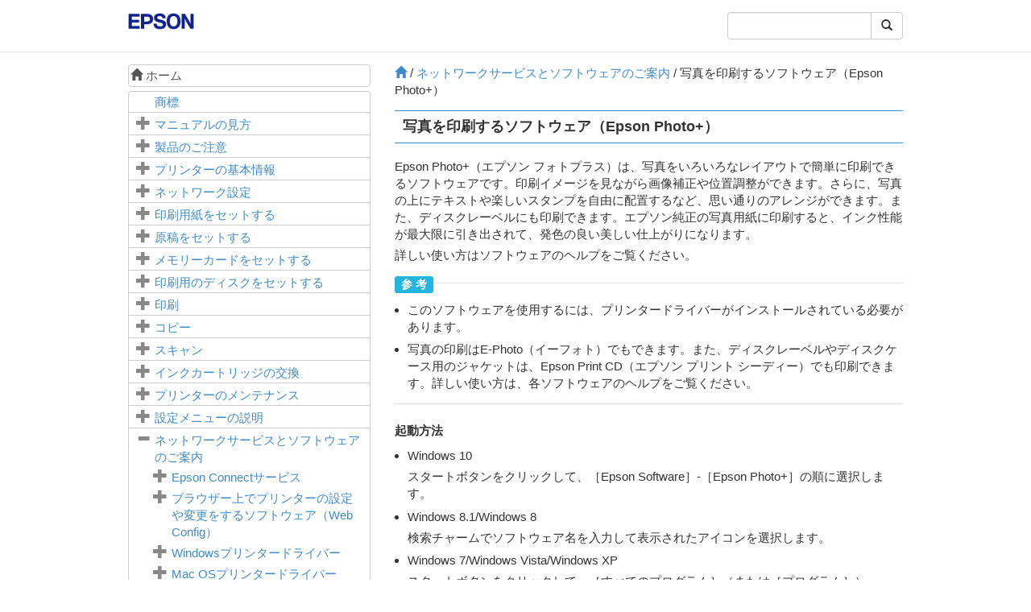

--- FILE ---
content_type: text/html
request_url: https://download4.epson.biz/sec_pubs/ep-710a_series/useg/ja/GUID-DD486CD3-0708-48C7-98CB-F811F5D590C4.htm
body_size: 18415
content:
<!DOCTYPE html><html>
   <head>
      <meta http-equiv="Content-Type" content="text/html; charset=UTF-8">
      <meta charset="utf-8">
      <meta http-equiv="X-UA-Compatible" content="IE=edge">
      <meta name="viewport" content="width=device-width, initial-scale=1">
      <meta name="description" content="">
      <meta name="author" content="">
      <meta name="version" content="NPD5766-02 JA">
      <title>写真を印刷するソフトウェア（Epson Photo+）</title>
      <link rel="shortcut icon" href="files/favicon.ico">
      <link href="files/bootstrap.css" rel="stylesheet">
      <link href="files/docs.css" rel="stylesheet">
      <link href="files/custom.css" rel="stylesheet">
      <!-- Bootstrap -->
      <!-- HTML5 Shim and Respond.js IE8 support of HTML5 elements and media queries -->
      <!-- WARNING: Respond.js doesn't work if you view the page via file:// -->
      <!--[if lt IE 9]>
                <script src="files/html5shiv.js"></script> 
                <script src="files/respond.min.js"></script> <![endif]--><script src="files/tori.js"></script></head>
   <body>
      <nav class="navbar navbar-default navbar-fixed-top" role="navigation">
         <div class="container">
            <div class="navbar-header">
               <div class="row hidden-xs nav-header-row">
                  <div class="col-sm-3 col-md-3 col-lg-3">
                     <div class="navbar-left corporate_brand"><a href="http://epson.sn"><img class="img-responsive inline corporate_logo" src="files/EPSON.png" alt="Epson"></a></div>
                  </div>
                  <div class="col-sm-6 col-md-6 col-lg-6"></div>
                  <div class="col-sm-3 col-md-3 col-lg-3">
                     <div class="input-group search-box"><input type="text" class="form-control search-box-input" id="keywords" onkeypress="enter(false,event.keyCode);" style="border-top-left-radius: 4px; border-bottom-left-radius: 4px;" size="200"><span class="input-group-btn"><button class="btn btn-default" type="button" onclick="search(false); return false;"><span class="glyphicon glyphicon-search"></span></button></span></div>
                  </div>
               </div>
               <div class="row hidden-sm hidden-md hidden-lg nav-header-row-sp">
                  <div class="container"><a href="#sidemenu" class="btn btn-default btn-ug pull-left" data-role="sidemenu-toggle"><span class="glyphicon glyphicon-align-justify"></span></a><span class="manual-title"></span><a role="button" class="btn btn-default btn-ug pull-right" data-toggle="collapse" data-target=".navbar-collapse"><span class="glyphicon glyphicon-search"></span></a></div>
                  <div class="navbar-collapse collapse">
                     <div class="input-group search-box"><input type="text" class="form-control search-box-input" id="keywords_sp" onkeypress="enter(true,event.keyCode);" style="border-top-left-radius: 4px; border-bottom-left-radius: 4px;"><span class="input-group-btn"><button class="btn btn-default" type="button" onclick="search(true); return false;"><span class="glyphicon glyphicon-search"></span></button></span></div>
                  </div>
               </div>
            </div>
         </div>
      </nav>
      <div class="container">
         <div class="row">
            <div id="sidemenu" class="hidden-xs col-sm-4 col-md-4 col-lg-4 side-menu">
               <div class="list-group hidden-xs" style="margin-bottom: 5px; line-height: 1.5em;"><a href="top.htm" class="list-group-item"><span class="glyphicon glyphicon-home"></span>&nbsp;ホーム</a></div>
               <div class="toc-group-list">
                  <ul class="list-group" role="tablist">
                     <li class="list-group-item">
                        <p class="no-child-topic"><a href="GUID-F24DC812-9665-4C4C-9D41-D1A52B3B0A7B.htm">商標</a></p>
                     </li>
                     <li class="list-group-item">
                        <p><span class="glyphicon glyphicon-plus click-icon"></span><a href="GUID-E537DCE7-9DCD-4D49-824F-863EC519F7F8.htm">マニュアルの見方</a></p>
                        <ul class="list-group">
                           <li class="list-group-item">
                              <p class="no-child-topic"><a href="GUID-B1E95E86-CF3A-4001-8739-949EFBD4FD11.htm">マニュアルの種類と内容</a></p>
                           </li>
                           <li class="list-group-item">
                              <p class="no-child-topic"><a href="GUID-AF9A7140-0197-4A92-92BA-F44D1235B2F5.htm">Web動画マニュアルのご案内</a></p>
                           </li>
                           <li class="list-group-item">
                              <p class="no-child-topic"><a href="GUID-476CE9AC-6FA8-417A-9DF3-C9438E421E9B.htm">マークの意味</a></p>
                           </li>
                           <li class="list-group-item">
                              <p class="no-child-topic"><a href="GUID-2FD4E927-787B-49F5-9FAF-1DEF2DAF207A.htm">マニュアル記載の前提</a></p>
                           </li>
                           <li class="list-group-item">
                              <p class="no-child-topic"><a href="GUID-A421CA16-16BB-4ADD-B012-D05B5671D9E9.htm">OS表記</a></p>
                           </li>
                           <li class="list-group-item">
                              <p class="no-child-topic"><a href="GUID-3607C826-291D-4BA3-B4BC-5D3AE7309EF1.htm">マニュアルのご注意</a></p>
                           </li>
                        </ul>
                     </li>
                     <li class="list-group-item">
                        <p><span class="glyphicon glyphicon-plus click-icon"></span><a href="GUID-E29F924E-8987-4F4F-9FE4-605EDD9A6E09.htm">製品のご注意</a></p>
                        <ul class="list-group">
                           <li class="list-group-item">
                              <p class="no-child-topic"><a href="GUID-CA72BE04-38D4-4B88-9D47-050EBC600275.htm">本製品の不具合に起因する付随的損害</a></p>
                           </li>
                           <li class="list-group-item">
                              <p class="no-child-topic"><a href="GUID-DA009090-2226-4634-9F7B-D1C5C0D45BFD.htm">外部記憶装置に関するご注意</a></p>
                           </li>
                           <li class="list-group-item">
                              <p class="no-child-topic"><a href="GUID-B1565B9B-AB28-4AB5-BAC6-8C3C632C4A20.htm">液晶ディスプレイの特性</a></p>
                           </li>
                           <li class="list-group-item">
                              <p class="no-child-topic"><a href="GUID-2F3CC00E-AB9E-4888-899F-B119D4B129E6.htm">揮発性物質の放散</a></p>
                           </li>
                           <li class="list-group-item">
                              <p class="no-child-topic"><a href="GUID-492CCAD9-9151-4110-AE0D-2B3EE6D827B8.htm">電波に関するご注意</a></p>
                           </li>
                           <li class="list-group-item">
                              <p class="no-child-topic"><a href="GUID-2952693F-EA22-41C6-8E48-F310069FDDF2.htm">無線LAN（Wi-Fi）機能に関するご注意</a></p>
                           </li>
                           <li class="list-group-item">
                              <p class="no-child-topic"><a href="GUID-D313865E-2783-47E8-8BFD-BCD026BD18DB.htm">セキュリティーに関するご注意</a></p>
                           </li>
                           <li class="list-group-item">
                              <p class="no-child-topic"><a href="GUID-CE7D9577-B8D6-433E-8180-9DA778E29C30.htm">本製品を日本国外へ持ち出す場合のご注意</a></p>
                           </li>
                           <li class="list-group-item">
                              <p class="no-child-topic"><a href="GUID-F7071C50-7F51-45D2-9374-8A0F57D86D2F.htm">本製品の使用限定</a></p>
                           </li>
                           <li class="list-group-item">
                              <p class="no-child-topic"><a href="GUID-7EA8A765-D593-405C-A383-BAAED93A46C1.htm">本製品の譲渡と廃棄</a></p>
                           </li>
                        </ul>
                     </li>
                     <li class="list-group-item">
                        <p><span class="glyphicon glyphicon-plus click-icon"></span><a href="GUID-605EE244-A50B-4065-AEEB-F64B45DA3066.htm">プリンターの基本情報</a></p>
                        <ul class="list-group">
                           <li class="list-group-item">
                              <p class="no-child-topic"><a href="GUID-E0BF9872-0FF7-4973-8234-CB5A88BC5657.htm">各部の名称と働き</a></p>
                           </li>
                           <li class="list-group-item">
                              <p><span class="glyphicon glyphicon-plus click-icon"></span><a href="GUID-2E71A2A4-D166-4B47-8BC5-8D62387613F9.htm">操作パネル</a></p>
                              <ul class="list-group">
                                 <li class="list-group-item">
                                    <p class="no-child-topic"><a href="GUID-58BDAFAF-F700-4FB8-97CC-58F58D8E1BE9.htm">操作ボタン</a></p>
                                 </li>
                                 <li class="list-group-item">
                                    <p><span class="glyphicon glyphicon-plus click-icon"></span><a href="GUID-44ECA464-2E48-4E36-A106-FF6DB4B79EFE.htm">画面の見方と使い方</a></p>
                                    <ul class="list-group">
                                       <li class="list-group-item">
                                          <p class="no-child-topic"><a href="GUID-E06C2F71-D3C3-4EA5-A2EF-5742897606E9.htm">ホーム画面の見方と使い方</a></p>
                                       </li>
                                       <li class="list-group-item">
                                          <p class="no-child-topic"><a href="GUID-08B8569A-AFA4-432B-A236-15BC88BD3961.htm">文字入力の仕方</a></p>
                                       </li>
                                       <li class="list-group-item">
                                          <p class="no-child-topic"><a href="GUID-74F250F3-03A2-43F6-B240-EFF4FF8D40FF.htm">「13By」と入力してみましょう</a></p>
                                       </li>
                                    </ul>
                                 </li>
                              </ul>
                           </li>
                        </ul>
                     </li>
                     <li class="list-group-item">
                        <p><span class="glyphicon glyphicon-plus click-icon"></span><a href="GUID-07FCD877-CDCD-4389-B9FB-503A1B771C64.htm">ネットワーク設定</a></p>
                        <ul class="list-group">
                           <li class="list-group-item">
                              <p><span class="glyphicon glyphicon-plus click-icon"></span><a href="GUID-929A6BE1-484F-4AEF-8738-F4E33F6EA05C.htm">ネットワーク接続の種類</a></p>
                              <ul class="list-group">
                                 <li class="list-group-item">
                                    <p class="no-child-topic"><a href="GUID-5A6182D9-7246-4B9E-BBDF-D8C22A21D204.htm">無線LAN（Wi-Fi）接続</a></p>
                                 </li>
                                 <li class="list-group-item">
                                    <p class="no-child-topic"><a href="GUID-90F96766-C293-4676-8D9E-A4CE062E3D25.htm"><span class="codeph">Wi-Fi Direct</span> （シンプルAP）接続</a></p>
                                 </li>
                              </ul>
                           </li>
                           <li class="list-group-item">
                              <p class="no-child-topic"><a href="GUID-0D59FC99-AFF5-4701-99AE-AF808478D2C4.htm">コンピューターとの接続</a></p>
                           </li>
                           <li class="list-group-item">
                              <p class="no-child-topic"><a href="GUID-74384D5C-68B4-436C-976D-6C951205F7C8.htm">スマートデバイスとの接続</a></p>
                           </li>
                           <li class="list-group-item">
                              <p><span class="glyphicon glyphicon-plus click-icon"></span><a href="GUID-F7F05F8F-47A5-4DB6-9497-D1D1EAD983BE.htm">プリンターのネットワーク設定</a></p>
                              <ul class="list-group">
                                 <li class="list-group-item">
                                    <p class="no-child-topic"><a href="GUID-1976D5BB-EA45-475E-B940-88F9A5DED0AB.htm">手動でアクセスポイントを設定する</a></p>
                                 </li>
                                 <li class="list-group-item">
                                    <p class="no-child-topic"><a href="GUID-8D59EDB0-9917-4EEF-9C2D-4AE722807C19.htm">プッシュボタンで自動設定する（AOSS/WPS）</a></p>
                                 </li>
                                 <li class="list-group-item">
                                    <p class="no-child-topic"><a href="GUID-C333C67B-C266-47B1-B2E5-422E4A8D5B33.htm">PIN コードで設定する（WPS）</a></p>
                                 </li>
                                 <li class="list-group-item">
                                    <p class="no-child-topic"><a href="GUID-77D26CB3-30FA-4D77-83A8-6AE0BD48C762.htm">Wi-Fi Direct （シンプルAP）で設定する</a></p>
                                 </li>
                              </ul>
                           </li>
                           <li class="list-group-item">
                              <p><span class="glyphicon glyphicon-plus click-icon"></span><a href="GUID-9CE672AA-8479-4662-88B5-65EEAD81446D.htm">ネットワーク接続状態の確認</a></p>
                              <ul class="list-group">
                                 <li class="list-group-item">
                                    <p class="no-child-topic"><a href="GUID-4EF946A0-7969-4287-AAC1-D8572F07CB50.htm">ネットワークアイコン</a></p>
                                 </li>
                                 <li class="list-group-item">
                                    <p><span class="glyphicon glyphicon-plus click-icon"></span><a href="GUID-3E640823-6F37-4B3B-A35B-97833FBB5CB3.htm">ネットワーク診断レポートを印刷する</a></p>
                                    <ul class="list-group">
                                       <li class="list-group-item">
                                          <p class="no-child-topic"><a href="GUID-1C07B15F-4C64-4FFB-8099-B70A9C290B06.htm">ネットワーク接続診断レポートの見方と対処方法</a></p>
                                       </li>
                                       <li class="list-group-item">
                                          <p class="no-child-topic"><a href="GUID-35E6B4BC-9712-4452-BF2A-EBA67B5BE3EE.htm">E-1</a></p>
                                       </li>
                                       <li class="list-group-item">
                                          <p class="no-child-topic"><a href="GUID-FB437C65-DD18-40F2-847A-47A0921E4D4C.htm">E-2、E-3、E-7</a></p>
                                       </li>
                                       <li class="list-group-item">
                                          <p class="no-child-topic"><a href="GUID-56E95272-F4AA-4E3F-9E3B-307F9A051198.htm">E-5</a></p>
                                       </li>
                                       <li class="list-group-item">
                                          <p class="no-child-topic"><a href="GUID-C4E6A56A-FC01-441C-A694-EFB0C62F16CE.htm">E-6</a></p>
                                       </li>
                                       <li class="list-group-item">
                                          <p class="no-child-topic"><a href="GUID-F8A63B53-FD57-4618-9215-14C5C7CB5FA8.htm">E-8</a></p>
                                       </li>
                                       <li class="list-group-item">
                                          <p class="no-child-topic"><a href="GUID-134A80BF-20D2-4877-A328-8F0BFADAC439.htm">E-9</a></p>
                                       </li>
                                       <li class="list-group-item">
                                          <p class="no-child-topic"><a href="GUID-EABA8EEE-089B-44F3-8776-5C3D19AFBBEC.htm">E-10</a></p>
                                       </li>
                                       <li class="list-group-item">
                                          <p class="no-child-topic"><a href="GUID-202E5805-94D6-425E-B34E-CDF9BE11CB8D.htm">E-11</a></p>
                                       </li>
                                       <li class="list-group-item">
                                          <p class="no-child-topic"><a href="GUID-0331EF10-17A1-4F32-9588-6D214AB34044.htm">E-12</a></p>
                                       </li>
                                       <li class="list-group-item">
                                          <p class="no-child-topic"><a href="GUID-F4634DDC-08F5-4F78-9F15-D5BED43713F6.htm">E-13</a></p>
                                       </li>
                                       <li class="list-group-item">
                                          <p class="no-child-topic"><a href="GUID-D9CFF16C-A991-4A70-B2DD-85CE5FA7C4D5.htm">ネットワーク環境に関するメッセージ</a></p>
                                       </li>
                                    </ul>
                                 </li>
                                 <li class="list-group-item">
                                    <p class="no-child-topic"><a href="GUID-3FB11AF0-4F48-4485-84A5-DFDB3000B915.htm">ネットワークステータスシートを印刷する</a></p>
                                 </li>
                              </ul>
                           </li>
                           <li class="list-group-item">
                              <p class="no-child-topic"><a href="GUID-C0A740AA-4B0F-4E41-BFE7-32EE67F5369C.htm">アクセスポイントを交換または追加したときは</a></p>
                           </li>
                           <li class="list-group-item">
                              <p class="no-child-topic"><a href="GUID-C7312D8A-49E3-4888-A09E-9BA663D5D741.htm">コンピューターとの接続形態の再設定</a></p>
                           </li>
                           <li class="list-group-item">
                              <p class="no-child-topic"><a href="GUID-79EE16C2-2B74-4736-A8AB-69EE71E38A3B.htm">操作パネルから無線LANを無効にする</a></p>
                           </li>
                           <li class="list-group-item">
                              <p class="no-child-topic"><a href="GUID-88A88C8A-7E2A-4E97-B326-5D7AD85C879B.htm">操作パネルからWi-Fi Direct（シンプルAP）接続を無効にする</a></p>
                           </li>
                           <li class="list-group-item">
                              <p class="no-child-topic"><a href="GUID-C28AF8AA-5FA6-437E-98B7-0DCDB328A326.htm">操作パネルからネットワーク設定を初期状態に戻す</a></p>
                           </li>
                        </ul>
                     </li>
                     <li class="list-group-item">
                        <p><span class="glyphicon glyphicon-plus click-icon"></span><a href="GUID-D1970451-6C98-43E2-BEFC-C27A21CB07ED.htm">印刷用紙をセットする</a></p>
                        <ul class="list-group">
                           <li class="list-group-item">
                              <p class="no-child-topic"><a href="GUID-13E65273-7FA9-4909-B804-37E9872E7040.htm">印刷用紙取り扱い上のご注意</a></p>
                           </li>
                           <li class="list-group-item">
                              <p><span class="glyphicon glyphicon-plus click-icon"></span><a href="GUID-8AFF7925-1ACF-467D-ADAD-F8A51E610D79.htm">印刷できる用紙とセット枚数</a></p>
                              <ul class="list-group">
                                 <li class="list-group-item">
                                    <p class="no-child-topic"><a href="GUID-FCED067C-83E7-41DB-9F94-93D50766D8D2.htm">用紙種類の一覧</a></p>
                                 </li>
                              </ul>
                           </li>
                           <li class="list-group-item">
                              <p class="no-child-topic"><a href="GUID-94F61827-702B-4EF2-A208-7D3FDB8C8BB0.htm"><span class="term">用紙トレイ</span>に印刷用紙をセットする</a></p>
                           </li>
                        </ul>
                     </li>
                     <li class="list-group-item">
                        <p><span class="glyphicon glyphicon-plus click-icon"></span><a href="GUID-0D5C9850-F348-4688-995A-43DD482E18C3.htm">原稿をセットする</a></p>
                        <ul class="list-group">
                           <li class="list-group-item">
                              <p class="no-child-topic"><a href="GUID-E9C41060-CC2B-4A1B-8663-FE2EBC8EC48E.htm"><span class="term">原稿台</span>に原稿をセットする</a></p>
                           </li>
                           <li class="list-group-item">
                              <p><span class="glyphicon glyphicon-plus click-icon"></span><a href="GUID-C86395D0-E5B0-44A1-8DB1-40474883C621.htm">いろいろな原稿のセット方法</a></p>
                              <ul class="list-group">
                                 <li class="list-group-item">
                                    <p class="no-child-topic"><a href="GUID-16430BF5-F3BB-4C7A-9805-5C956D7492F9.htm">写真コピー時のセット方法</a></p>
                                 </li>
                                 <li class="list-group-item">
                                    <p class="no-child-topic"><a href="GUID-4BE8DD01-242A-4AE7-82C5-409D8788BD0C.htm">IDカードコピー時のセット方法</a></p>
                                 </li>
                                 <li class="list-group-item">
                                    <p class="no-child-topic"><a href="GUID-6C8EE022-F8B9-4F51-8B4C-73DF1627B1E6.htm">ディスクレーベルコピー時のセット方法</a></p>
                                 </li>
                                 <li class="list-group-item">
                                    <p class="no-child-topic"><a href="GUID-601908EE-793C-420C-8299-67CB4BF12BC6.htm">2面割り付けコピー時のセット方法</a></p>
                                 </li>
                                 <li class="list-group-item">
                                    <p class="no-child-topic"><a href="GUID-780BBDD2-85F4-47D5-BFA8-C5876AEA20D6.htm">冊子の見開きコピー時のセット方法</a></p>
                                 </li>
                                 <li class="list-group-item">
                                    <p class="no-child-topic"><a href="GUID-DCFA78FE-8126-48DC-8367-DC56D8362F08.htm">複数の写真を同時にスキャンする場合のセット方法</a></p>
                                 </li>
                              </ul>
                           </li>
                        </ul>
                     </li>
                     <li class="list-group-item">
                        <p><span class="glyphicon glyphicon-plus click-icon"></span><a href="GUID-D8F7BE1E-1222-483F-9D7F-CDC69D174498.htm">メモリーカードをセットする</a></p>
                        <ul class="list-group">
                           <li class="list-group-item">
                              <p class="no-child-topic"><a href="GUID-7D9BA228-F3E6-4C41-ACF0-C8E8700B99F6.htm">対応メモリーカード</a></p>
                           </li>
                           <li class="list-group-item">
                              <p class="no-child-topic"><a href="GUID-F0C16EB1-FAD6-46C3-B75C-B24B2DCB8EE2.htm">メモリーカードのセットと取り出し</a></p>
                           </li>
                        </ul>
                     </li>
                     <li class="list-group-item">
                        <p><span class="glyphicon glyphicon-plus click-icon"></span><a href="GUID-6DCA2989-76A5-4EF0-A6DE-0299AD2A3175.htm">印刷用のディスクをセットする</a></p>
                        <ul class="list-group">
                           <li class="list-group-item">
                              <p class="no-child-topic"><a href="GUID-3CA0784B-AA79-4F3D-BC34-6501E009E5F0.htm">印刷できるディスク</a></p>
                           </li>
                           <li class="list-group-item">
                              <p class="no-child-topic"><a href="GUID-25FAC7CB-0580-49D4-88AC-966506A17060.htm">ディスク取り扱い上のご注意</a></p>
                           </li>
                           <li class="list-group-item">
                              <p class="no-child-topic"><a href="GUID-3464BA26-1D59-4936-ACEA-7488B2ED482C.htm">ディスクのセットと取り出し方</a></p>
                           </li>
                        </ul>
                     </li>
                     <li class="list-group-item">
                        <p><span class="glyphicon glyphicon-plus click-icon"></span><a href="GUID-0C27542A-738A-4773-B45E-97C87E531258.htm">印刷</a></p>
                        <ul class="list-group">
                           <li class="list-group-item">
                              <p><span class="glyphicon glyphicon-plus click-icon"></span><a href="GUID-23549E7B-81E8-438E-B71A-8AC713AE8118.htm">操作パネルから印刷する</a></p>
                              <ul class="list-group">
                                 <li class="list-group-item">
                                    <p class="no-child-topic"><a href="GUID-F071E1AE-3530-4361-93FD-312241BE0952.htm">メモリーカードの写真を選んで印刷する</a></p>
                                 </li>
                                 <li class="list-group-item">
                                    <p class="no-child-topic"><a href="GUID-4A071B34-72B0-4060-B296-0524FB320C0F.htm">メモリーカードの写真をディスクレーベルに印刷する</a></p>
                                 </li>
                                 <li class="list-group-item">
                                    <p class="no-child-topic"><a href="GUID-B747874F-FA20-4832-A623-CAD7EC1757E6.htm">メモリーカードの写真に手書き文字を合成して印刷する</a></p>
                                 </li>
                                 <li class="list-group-item">
                                    <p class="no-child-topic"><a href="GUID-8406F7E6-2AD5-48DB-9CB1-06CC7000B61F.htm">オーダーシートを使って印刷する</a></p>
                                 </li>
                                 <li class="list-group-item">
                                    <p><span class="glyphicon glyphicon-plus click-icon"></span><a href="GUID-55F02C93-13FE-4442-943C-065F37C6ABE1.htm">オリジナルの便箋やスケジュール表などを印刷する</a></p>
                                    <ul class="list-group">
                                       <li class="list-group-item">
                                          <p class="no-child-topic"><a href="GUID-2F0C418C-2D3B-44A4-9D20-A8B82A9E5B4E.htm">便箋やスケジュール表印刷時のメニューの説明</a></p>
                                       </li>
                                    </ul>
                                 </li>
                                 <li class="list-group-item">
                                    <p class="no-child-topic"><a href="GUID-566ED585-B1B9-4776-9BF2-45C397E03D04.htm">いろいろなレイアウトで印刷</a></p>
                                 </li>
                                 <li class="list-group-item">
                                    <p class="no-child-topic"><a href="GUID-CA8E8896-0237-42AB-9D66-BD552805D2AC.htm">全ての写真をインデックスで印刷</a></p>
                                 </li>
                                 <li class="list-group-item">
                                    <p class="no-child-topic"><a href="GUID-3DD7F639-8357-442E-98D3-FE07B4392F7C.htm">スライドショーからの印刷</a></p>
                                 </li>
                                 <li class="list-group-item">
                                    <p class="no-child-topic"><a href="GUID-4F7618DE-D193-47F3-9FBF-B183553183CE.htm">DPOF印刷</a></p>
                                 </li>
                                 <li class="list-group-item">
                                    <p class="no-child-topic"><a href="GUID-800A2E3A-0A22-4151-8DE3-7AEC27153E38.htm"><span class="term">写真の印刷</span>時のメニューの説明</a></p>
                                 </li>
                              </ul>
                           </li>
                           <li class="list-group-item">
                              <p><span class="glyphicon glyphicon-plus click-icon"></span><a href="GUID-F33783DF-9D77-4D44-863C-0C2F0460E3FC.htm">コンピューターから印刷する</a></p>
                              <ul class="list-group">
                                 <li class="list-group-item">
                                    <p class="no-child-topic"><a href="GUID-5E53D302-859B-4F03-B66D-271CC8A6A1B6.htm">基本の印刷 - <span class="codeph">Windows</span></a></p>
                                 </li>
                                 <li class="list-group-item">
                                    <p class="no-child-topic"><a href="GUID-4FEF465F-8346-47DD-97BE-4F52033FFCDF.htm">基本の印刷 - <span class="ph">Mac OS</span></a></p>
                                 </li>
                                 <li class="list-group-item">
                                    <p class="no-child-topic"><a href="GUID-9EC2CA02-F905-4BD5-8D39-4DB648F8F9A3.htm">両面に印刷する（<span class="codeph">Windows</span>のみ）</a></p>
                                 </li>
                                 <li class="list-group-item">
                                    <p><span class="glyphicon glyphicon-plus click-icon"></span><a href="GUID-7FD70DED-0159-48FC-A525-BDDAA7FEBC78.htm">複数ページを1ページに印刷する</a></p>
                                    <ul class="list-group">
                                       <li class="list-group-item">
                                          <p class="no-child-topic"><a href="GUID-58C243BB-21FF-4489-899E-FC199F4C24CA.htm">複数ページを1ページに印刷する - <span class="codeph">Windows</span></a></p>
                                       </li>
                                       <li class="list-group-item">
                                          <p class="no-child-topic"><a href="GUID-77E694B8-8EAE-4443-9969-A2A3152611ED.htm">複数ページを1ページに印刷する - <span class="ph">Mac OS</span></a></p>
                                       </li>
                                    </ul>
                                 </li>
                                 <li class="list-group-item">
                                    <p><span class="glyphicon glyphicon-plus click-icon"></span><a href="GUID-0C274ADC-5A55-4BFE-BB45-39913AF89218.htm">用紙サイズに合わせて印刷する</a></p>
                                    <ul class="list-group">
                                       <li class="list-group-item">
                                          <p class="no-child-topic"><a href="GUID-23422659-C312-4F01-BC6B-94F9873C410C.htm">用紙サイズに合わせて印刷する ‐ <span class="codeph">Windows</span></a></p>
                                       </li>
                                       <li class="list-group-item">
                                          <p class="no-child-topic"><a href="GUID-F9B01190-F74D-4941-B1A1-4141724DC1D8.htm">用紙サイズに合わせて印刷する - <span class="ph">Mac OS</span></a></p>
                                       </li>
                                    </ul>
                                 </li>
                                 <li class="list-group-item">
                                    <p><span class="glyphicon glyphicon-plus click-icon"></span><a href="GUID-BB9EC73C-6C85-4BE9-A32E-E5BDCD7E3007.htm">1ページのデータを複数の用紙に分割して印刷する（ポスター印刷）（<span class="codeph">Windows</span>のみ）</a></p>
                                    <ul class="list-group">
                                       <li class="list-group-item">
                                          <p class="no-child-topic"><a href="GUID-E18F5C4F-7F8E-4DD5-A25B-4146814E61FB.htm">「<span class="term">貼り合わせガイドを印刷</span>」を使ってポスターを作る</a></p>
                                       </li>
                                    </ul>
                                 </li>
                                 <li class="list-group-item">
                                    <p><span class="glyphicon glyphicon-plus click-icon"></span><a href="GUID-0E3D4FC5-9AAE-47C2-90DF-B00A7A0BA192.htm">その他の便利な印刷</a></p>
                                    <ul class="list-group">
                                       <li class="list-group-item">
                                          <p class="no-child-topic"><a href="GUID-993D02E9-48F4-4F3E-9827-B7B55BE6FD7A.htm">よく使う設定を登録して簡単に印刷する</a></p>
                                       </li>
                                       <li class="list-group-item">
                                          <p class="no-child-topic"><a href="GUID-45E16F89-5ED0-4132-8B2B-EB6F191FD12D.htm">拡大縮小して印刷する</a></p>
                                       </li>
                                       <li class="list-group-item">
                                          <p class="no-child-topic"><a href="GUID-19CEA875-CF9E-44CA-A8D9-A38892CC3FFA.htm">色補正をして印刷する</a></p>
                                       </li>
                                       <li class="list-group-item">
                                          <p class="no-child-topic"><a href="GUID-1D259EFB-D5A7-4AD8-8323-7F43A4813007.htm">スタンプマークを印刷する（<span class="codeph">Windows</span>のみ）</a></p>
                                       </li>
                                    </ul>
                                 </li>
                                 <li class="list-group-item">
                                    <p class="no-child-topic"><a href="GUID-6BEA7358-AA82-42C0-A8BE-8A7700984A38.htm">写真の印刷</a></p>
                                 </li>
                              </ul>
                           </li>
                           <li class="list-group-item">
                              <p><span class="glyphicon glyphicon-plus click-icon"></span><a href="GUID-3934BE97-34BC-4778-9336-C532FF6E56EB.htm">スマートデバイスから印刷する</a></p>
                              <ul class="list-group">
                                 <li class="list-group-item">
                                    <p><span class="glyphicon glyphicon-plus click-icon"></span><a href="GUID-3A94B9CE-0279-441E-AB25-2F37466F8EE6.htm"><span class="codeph">Epson iPrint</span>を使う</a></p>
                                    <ul class="list-group">
                                       <li class="list-group-item">
                                          <p class="no-child-topic"><a href="GUID-12832B5A-570C-432D-839D-358B5E6A9F00.htm"><span class="codeph">Epson iPrint</span>をインストールする</a></p>
                                       </li>
                                       <li class="list-group-item">
                                          <p class="no-child-topic"><a href="GUID-044DFD3F-3A03-4754-8516-ADE16E558280.htm"><span class="codeph">Epson iPrint</span>で印刷する</a></p>
                                       </li>
                                    </ul>
                                 </li>
                                 <li class="list-group-item">
                                    <p class="no-child-topic"><a href="GUID-7BB32778-D7AD-4E86-AFDE-261CDEAC0F10.htm">Epson印刷サービスプラグインを使う</a></p>
                                 </li>
                                 <li class="list-group-item">
                                    <p class="no-child-topic"><a href="GUID-648927F5-5329-4863-AC4E-73D1ED0630BE.htm"><span class="codeph">AirPrint</span>を使う</a></p>
                                 </li>
                              </ul>
                           </li>
                           <li class="list-group-item">
                              <p><span class="glyphicon glyphicon-plus click-icon"></span><a href="GUID-ECC646FD-B39E-4FF6-82B9-2E154A3C117D.htm">デジタルカメラから印刷する</a></p>
                              <ul class="list-group">
                                 <li class="list-group-item">
                                    <p class="no-child-topic"><a href="GUID-60C47C2F-7CC7-45D8-A033-FFCE7CF3AA9B.htm">デジタルカメラから無線LAN接続で印刷する</a></p>
                                 </li>
                              </ul>
                           </li>
                           <li class="list-group-item">
                              <p><span class="glyphicon glyphicon-plus click-icon"></span><a href="GUID-3FBB76A8-85D7-488E-8BA7-B2BADC9B7641.htm">ハガキへの印刷</a></p>
                              <ul class="list-group">
                                 <li class="list-group-item">
                                    <p class="no-child-topic"><a href="GUID-AAC316F3-89CA-4533-9564-D04BC79CD9B0.htm">メモリーカードの写真に手書き文字を合成してハガキに印刷</a></p>
                                 </li>
                                 <li class="list-group-item">
                                    <p class="no-child-topic"><a href="GUID-3F7E2583-0950-423B-9D0F-21CB9EDD5CD4.htm">メモリーカードの写真をいろいろなレイアウトでハガキに印刷する</a></p>
                                 </li>
                                 <li class="list-group-item">
                                    <p class="no-child-topic"><a href="GUID-A47E011E-0652-4DD6-8DE4-2244C6CBC553.htm">手作りしたハガキをコピーする</a></p>
                                 </li>
                                 <li class="list-group-item">
                                    <p class="no-child-topic"><a href="GUID-89A3A2F4-A539-428A-B038-F2C589A9167F.htm">スマートデバイスからハガキを印刷する</a></p>
                                 </li>
                              </ul>
                           </li>
                           <li class="list-group-item">
                              <p><span class="glyphicon glyphicon-plus click-icon"></span><a href="GUID-87257390-C61E-4CAF-9BEC-108DC0FD3DF6.htm">印刷を中止する</a></p>
                              <ul class="list-group">
                                 <li class="list-group-item">
                                    <p class="no-child-topic"><a href="GUID-6843E37D-C6CE-486D-864F-6675A3FB9FA1.htm">印刷を中止する ‐ プリンターのボタン</a></p>
                                 </li>
                                 <li class="list-group-item">
                                    <p class="no-child-topic"><a href="GUID-CCD70D71-496E-4F72-AD03-73B6AC22C0D1.htm">印刷を中止する ‐ <span class="codeph">Windows</span></a></p>
                                 </li>
                                 <li class="list-group-item">
                                    <p class="no-child-topic"><a href="GUID-7F819D82-5D94-45D5-B01B-DB1D88468E17.htm">印刷を中止する - <span class="ph">Mac OS</span></a></p>
                                 </li>
                              </ul>
                           </li>
                        </ul>
                     </li>
                     <li class="list-group-item">
                        <p><span class="glyphicon glyphicon-plus click-icon"></span><a href="GUID-56321F48-2E95-4477-8B4E-F7B98A506BA1.htm">コピー</a></p>
                        <ul class="list-group">
                           <li class="list-group-item">
                              <p><span class="glyphicon glyphicon-plus click-icon"></span><a href="GUID-40B7C433-2D6C-4155-BB85-85966581DE39.htm">基本のコピー</a></p>
                              <ul class="list-group">
                                 <li class="list-group-item">
                                    <p class="no-child-topic"><a href="GUID-D10C4B5D-0898-49D4-9445-5648631D449A.htm"><span class="term">コピー</span>時のメニューの説明</a></p>
                                 </li>
                              </ul>
                           </li>
                           <li class="list-group-item">
                              <p><span class="glyphicon glyphicon-plus click-icon"></span><a href="GUID-82507150-CB0B-4984-829B-8894A850BEB6.htm">写真をコピーする</a></p>
                              <ul class="list-group">
                                 <li class="list-group-item">
                                    <p class="no-child-topic"><a href="GUID-4B44547B-1146-4CA2-A31B-37DB61A1BBE3.htm"><span class="term">写真コピー</span>時のメニューの説明</a></p>
                                 </li>
                              </ul>
                           </li>
                           <li class="list-group-item">
                              <p><span class="glyphicon glyphicon-plus click-icon"></span><a href="GUID-A645D03B-0EA0-454A-AA0B-BB3339A930C6.htm">ディスクレーベルにコピーする</a></p>
                              <ul class="list-group">
                                 <li class="list-group-item">
                                    <p class="no-child-topic"><a href="GUID-D4A8F8A9-86C6-49F8-BF88-F5AE4F81841E.htm"><span class="term">ディスクレーベルにコピー</span>時のメニューの説明</a></p>
                                 </li>
                              </ul>
                           </li>
                        </ul>
                     </li>
                     <li class="list-group-item">
                        <p><span class="glyphicon glyphicon-plus click-icon"></span><a href="GUID-299F8CDC-4FD9-4E6F-9B67-F27387EC8B38.htm">スキャン</a></p>
                        <ul class="list-group">
                           <li class="list-group-item">
                              <p><span class="glyphicon glyphicon-plus click-icon"></span><a href="GUID-2534558E-BE56-4A73-B8D5-93F6096503E5.htm">操作パネルからスキャンする</a></p>
                              <ul class="list-group">
                                 <li class="list-group-item">
                                    <p class="no-child-topic"><a href="GUID-B42B7613-B4E7-4013-A618-57D912F8792F.htm">スキャンした画像をメモリーカードに保存する</a></p>
                                 </li>
                                 <li class="list-group-item">
                                    <p class="no-child-topic"><a href="GUID-620935E2-EB2D-47C7-A065-B569DD56309A.htm">スキャンした画像をコンピューターに保存する</a></p>
                                 </li>
                                 <li class="list-group-item">
                                    <p class="no-child-topic"><a href="GUID-F1D488FA-D3C3-48FC-8E6C-370230515A99.htm">スキャンの設定項目</a></p>
                                 </li>
                              </ul>
                           </li>
                           <li class="list-group-item">
                              <p><span class="glyphicon glyphicon-plus click-icon"></span><a href="GUID-14892108-9286-45E5-8505-3031756801DC.htm">コンピューターからスキャンする</a></p>
                              <ul class="list-group">
                                 <li class="list-group-item">
                                    <p><span class="glyphicon glyphicon-plus click-icon"></span><a href="GUID-9C4C6DB3-235E-4965-AA73-E6545459B446.htm"><span class="codeph">Epson Scan 2</span>でスキャンする</a></p>
                                    <ul class="list-group">
                                       <li class="list-group-item">
                                          <p class="no-child-topic"><a href="GUID-31201786-A9A5-40FF-8C12-31F4A1443C1C.htm">書類をスキャンする（<span class="term">ドキュメントモード</span>）</a></p>
                                       </li>
                                       <li class="list-group-item">
                                          <p class="no-child-topic"><a href="GUID-2ACAFFD5-EC5E-4382-8A8F-919DD13919F4.htm">写真や絵をスキャンする（<span class="term">フォトモード</span>）</a></p>
                                       </li>
                                    </ul>
                                 </li>
                              </ul>
                           </li>
                           <li class="list-group-item">
                              <p><span class="glyphicon glyphicon-plus click-icon"></span><a href="GUID-16A628F5-6680-4BAC-8C22-29139323C76E.htm">スマートデバイスからスキャンする</a></p>
                              <ul class="list-group">
                                 <li class="list-group-item">
                                    <p class="no-child-topic"><a href="GUID-12832B5A-570C-432D-839D-358B5E6A9F00_1.htm"><span class="codeph">Epson iPrint</span>をインストールする</a></p>
                                 </li>
                                 <li class="list-group-item">
                                    <p class="no-child-topic"><a href="GUID-01311E2D-80B7-4B97-95DB-E5BABD22DDE8.htm"><span class="codeph">Epson iPrint</span>でスキャンする</a></p>
                                 </li>
                              </ul>
                           </li>
                        </ul>
                     </li>
                     <li class="list-group-item">
                        <p><span class="glyphicon glyphicon-plus click-icon"></span><a href="GUID-7AD01BA7-A520-49DD-9176-A5A9BAF8A97E.htm">インクカートリッジの交換</a></p>
                        <ul class="list-group">
                           <li class="list-group-item">
                              <p><span class="glyphicon glyphicon-plus click-icon"></span><a href="GUID-85038703-2254-4087-8DC4-5F150B02B3ED.htm">インク残量を確認する</a></p>
                              <ul class="list-group">
                                 <li class="list-group-item">
                                    <p class="no-child-topic"><a href="GUID-EE91037B-5A8B-4C56-B3E1-77461A228F73.htm">インク残量を確認する - 操作パネル</a></p>
                                 </li>
                                 <li class="list-group-item">
                                    <p class="no-child-topic"><a href="GUID-B2EB114A-2241-43F0-A019-5FD40401ED62.htm">インク残量を確認する - <span class="codeph">Windows</span></a></p>
                                 </li>
                                 <li class="list-group-item">
                                    <p class="no-child-topic"><a href="GUID-F4B23243-0C18-4D04-8D5A-9F214039746C.htm">インク残量を確認する - <span class="ph">Mac OS</span></a></p>
                                 </li>
                              </ul>
                           </li>
                           <li class="list-group-item">
                              <p class="no-child-topic"><a href="GUID-4D152F5C-B454-4C83-A980-1390192ADFCC.htm">純正インクカートリッジのご案内</a></p>
                           </li>
                           <li class="list-group-item">
                              <p class="no-child-topic"><a href="GUID-32C6BADC-6B49-410E-8416-97CB5478D3C7.htm">インクカートリッジ取り扱い上のご注意</a></p>
                           </li>
                           <li class="list-group-item">
                              <p class="no-child-topic"><a href="GUID-349A78E5-4970-4C63-ADB7-55E2BF79F0EE.htm">インクカートリッジを交換する</a></p>
                           </li>
                           <li class="list-group-item">
                              <p><span class="glyphicon glyphicon-plus click-icon"></span><a href="GUID-E04DAE5B-25B3-4FAE-A9AB-6EFBE0D23D1B.htm">消耗品の回収と廃棄</a></p>
                              <ul class="list-group">
                                 <li class="list-group-item">
                                    <p class="no-child-topic"><a href="GUID-5CA2F3B4-A950-4B14-93BE-577181F76A5F.htm">インクカートリッジの回収</a></p>
                                 </li>
                                 <li class="list-group-item">
                                    <p class="no-child-topic"><a href="GUID-A1EFC702-35EB-4E90-8F60-2B61ACE8C778.htm">インクカートリッジの廃棄</a></p>
                                 </li>
                              </ul>
                           </li>
                           <li class="list-group-item">
                              <p><span class="glyphicon glyphicon-plus click-icon"></span><a href="GUID-D3F56BD4-C3AE-46E5-BD0B-94F7ABE03297.htm">黒インクだけで一時的に印刷する</a></p>
                              <ul class="list-group">
                                 <li class="list-group-item">
                                    <p class="no-child-topic"><a href="GUID-552A9D32-DF9C-4B4D-AFD8-1AC6DEF9D3E0.htm">黒インクだけで一時的に印刷する - <span class="codeph">Windows</span></a></p>
                                 </li>
                                 <li class="list-group-item">
                                    <p class="no-child-topic"><a href="GUID-299D0731-4F12-4C18-BDA5-76E8DD9796C8.htm">黒インクだけで一時的に印刷する - <span class="ph">Mac OS</span></a></p>
                                 </li>
                              </ul>
                           </li>
                           <li class="list-group-item">
                              <p class="no-child-topic"><a href="GUID-0F9D03E6-EE88-4938-9098-93AD4B62CF86.htm">黒インクが少なくなったときに黒インクを節約する（<span class="codeph">Windows</span>のみ）</a></p>
                           </li>
                        </ul>
                     </li>
                     <li class="list-group-item">
                        <p><span class="glyphicon glyphicon-plus click-icon"></span><a href="GUID-7BB6FD05-943F-44F9-9CCD-C3CCD40981F0.htm">プリンターのメンテナンス</a></p>
                        <ul class="list-group">
                           <li class="list-group-item">
                              <p><span class="glyphicon glyphicon-plus click-icon"></span><a href="GUID-94F8F881-1BCF-4239-A553-FA2E4A32169B.htm">ノズルチェックとヘッドクリーニングをする</a></p>
                              <ul class="list-group">
                                 <li class="list-group-item">
                                    <p class="no-child-topic"><a href="GUID-A8BA3E0B-8978-4699-A66A-8BA1218433D4.htm">ノズルチェックとヘッドクリーニングをする - 操作パネル</a></p>
                                 </li>
                                 <li class="list-group-item">
                                    <p class="no-child-topic"><a href="GUID-6DBBA311-481E-4D47-AC2C-75C4863FD144.htm">ノズルチェックとヘッドクリーニングをする ‐ <span class="codeph">Windows</span></a></p>
                                 </li>
                                 <li class="list-group-item">
                                    <p class="no-child-topic"><a href="GUID-0DD5D94E-37DC-428C-B784-98D0BFB70467.htm">ノズルチェックとヘッドクリーニングをする - <span class="ph">Mac OS</span></a></p>
                                 </li>
                              </ul>
                           </li>
                           <li class="list-group-item">
                              <p><span class="glyphicon glyphicon-plus click-icon"></span><a href="GUID-5B165EE6-92D7-4EDB-AB53-81838DAADBD0.htm">プリントヘッドの位置を調整する</a></p>
                              <ul class="list-group">
                                 <li class="list-group-item">
                                    <p class="no-child-topic"><a href="GUID-68582393-8EE2-4E66-9FE8-36093A5C9E63.htm">プリントヘッドの位置を調整する - 操作パネル</a></p>
                                 </li>
                              </ul>
                           </li>
                           <li class="list-group-item">
                              <p><span class="glyphicon glyphicon-plus click-icon"></span><a href="GUID-0FA82894-36C1-4272-B443-6D9DD1DEFBD8.htm">給紙経路をクリーニングする</a></p>
                              <ul class="list-group">
                                 <li class="list-group-item">
                                    <p class="no-child-topic"><a href="GUID-5C939222-2E13-44F4-BE37-1287C37BC42F.htm">給紙経路をクリーニングする（印刷結果が汚れるとき）</a></p>
                                 </li>
                                 <li class="list-group-item">
                                    <p class="no-child-topic"><a href="GUID-6137574B-0EB7-4264-8D4D-B43DF30DB8DB.htm">給紙経路をクリーニングする（正しく給紙されないとき）</a></p>
                                 </li>
                              </ul>
                           </li>
                           <li class="list-group-item">
                              <p class="no-child-topic"><a href="GUID-95B1244D-B9C4-48A0-B105-1F9238614B3D.htm"><span class="term">原稿台</span>をクリーニングする</a></p>
                           </li>
                           <li class="list-group-item">
                              <p class="no-child-topic"><a href="GUID-A6CE0E29-7236-481F-9FED-6F0FA53D0D5A.htm">半透明フィルムをクリーニングする</a></p>
                           </li>
                           <li class="list-group-item">
                              <p><span class="glyphicon glyphicon-plus click-icon"></span><a href="GUID-280E2C92-AD4B-4CF9-9410-2D72D8CD4B03.htm">省電力設定をする</a></p>
                              <ul class="list-group">
                                 <li class="list-group-item">
                                    <p class="no-child-topic"><a href="GUID-EB69A6EB-223F-4EC7-A01F-97A46ADAFF18.htm">省電力設定をする - 操作パネル</a></p>
                                 </li>
                              </ul>
                           </li>
                        </ul>
                     </li>
                     <li class="list-group-item">
                        <p><span class="glyphicon glyphicon-plus click-icon"></span><a href="GUID-F5E4DF21-DCCB-497A-B7F3-2CD001B6685A.htm"><span class="term">設定</span>メニューの説明</a></p>
                        <ul class="list-group">
                           <li class="list-group-item">
                              <p class="no-child-topic"><a href="GUID-897AFBBD-5980-4C3D-A636-477CA1303F5A.htm"><span class="term">インク残量の表示</span>メニューの説明</a></p>
                           </li>
                           <li class="list-group-item">
                              <p class="no-child-topic"><a href="GUID-0249777C-1747-404A-8D99-876FC00210BD.htm"><span class="term">プリンターのお手入れ</span>メニューの説明</a></p>
                           </li>
                           <li class="list-group-item">
                              <p class="no-child-topic"><a href="GUID-64A0BBD2-22B1-4FB7-97A8-78503654790C.htm"><span class="term">プリンターの基本設定</span>メニューの説明</a></p>
                           </li>
                           <li class="list-group-item">
                              <p class="no-child-topic"><a href="GUID-E6E4F88A-5669-4747-9F54-DF083A78074D.htm"><span class="term">ネットワーク設定</span>メニューの説明</a></p>
                           </li>
                           <li class="list-group-item">
                              <p class="no-child-topic"><a href="GUID-F9E64041-EE06-459E-B1C7-A30F4641EAFA.htm"><span class="term">Epson Connect設定</span>メニューの説明</a></p>
                           </li>
                           <li class="list-group-item">
                              <p class="no-child-topic"><a href="GUID-19B1530A-4AE2-4845-9C30-D57118F38CED.htm"><span class="term">Google クラウド プリント設定</span>メニューの説明</a></p>
                           </li>
                           <li class="list-group-item">
                              <p class="no-child-topic"><a href="GUID-E5F073ED-B8C6-4AE4-BBDC-6F4311CA1B93.htm"><span class="term">ファイル共有設定</span>メニューの説明</a></p>
                           </li>
                           <li class="list-group-item">
                              <p class="no-child-topic"><a href="GUID-A9AEF2A0-7C80-40DC-ADE1-F97321D74FDC.htm"><span class="term">外部機器からの印刷設定</span>メニューの説明</a></p>
                           </li>
                           <li class="list-group-item">
                              <p class="no-child-topic"><a href="GUID-EC274F62-343C-45FE-B1CB-104AF0795CDB.htm"><span class="term">便利機能の設定</span>メニューの説明</a></p>
                           </li>
                           <li class="list-group-item">
                              <p class="no-child-topic"><a href="GUID-C15BCE99-7B95-4DB9-8739-04BD0720DB50.htm"><span class="term">ファームウェアのアップデート</span>メニューの説明</a></p>
                           </li>
                           <li class="list-group-item">
                              <p class="no-child-topic"><a href="GUID-2183EECC-3F7B-4A53-ADA4-7C0ECD518A22.htm"><span class="term">購入時の設定に戻す</span>メニューの説明</a></p>
                           </li>
                        </ul>
                     </li>
                     <li class="list-group-item">
                        <p><span class="glyphicon glyphicon-plus click-icon"></span><a href="GUID-B07CC3DC-C52F-493E-B4C0-395231140871.htm">ネットワークサービスとソフトウェアのご案内</a></p>
                        <ul class="list-group">
                           <li class="list-group-item">
                              <p><span class="glyphicon glyphicon-plus click-icon"></span><a href="GUID-AA59DBA3-7863-4BAC-AF27-4B9CFA329F6A.htm"><span class="codeph">Epson Connect</span>サービス</a></p>
                              <ul class="list-group">
                                 <li class="list-group-item">
                                    <p class="no-child-topic"><a href="GUID-2F37C8C2-3A7D-4F31-AC3D-821C29A124AD.htm">操作パネルからの登録方法</a></p>
                                 </li>
                              </ul>
                           </li>
                           <li class="list-group-item">
                              <p><span class="glyphicon glyphicon-plus click-icon"></span><a href="GUID-5F073471-D0AA-454E-A662-217734768558.htm">ブラウザー上でプリンターの設定や変更をするソフトウェア（<span class="codeph">Web Config</span>）</a></p>
                              <ul class="list-group">
                                 <li class="list-group-item">
                                    <p class="no-child-topic"><a href="GUID-2B7B08F8-7916-4E9E-9E0D-5099477465E0.htm">Webブラウザーから<span class="codeph">Web Config</span>を起動する</a></p>
                                 </li>
                                 <li class="list-group-item">
                                    <p class="no-child-topic"><a href="GUID-1CC50937-A74A-443C-870B-6A2C7FF907F1.htm"><span class="codeph">Windows</span>から<span class="codeph">Web Config</span>を起動する</a></p>
                                 </li>
                                 <li class="list-group-item">
                                    <p class="no-child-topic"><a href="GUID-06ED31EB-B738-432E-9672-753F6CB6C61F.htm"><span class="ph">Mac OS</span>から<span class="codeph">Web Config</span>を起動する</a></p>
                                 </li>
                              </ul>
                           </li>
                           <li class="list-group-item">
                              <p><span class="glyphicon glyphicon-plus click-icon"></span><a href="GUID-7F5E48A3-F9B1-49D0-B4BE-0CF7F97862FB.htm"><span class="codeph">Windows</span>プリンタードライバー</a></p>
                              <ul class="list-group">
                                 <li class="list-group-item">
                                    <p class="no-child-topic"><a href="GUID-9B1BD694-2498-4D2C-A228-C6C6C00D2CC3.htm"><span class="codeph">Windows</span>プリンタードライバー画面の見方</a></p>
                                 </li>
                                 <li class="list-group-item">
                                    <p class="no-child-topic"><a href="GUID-B4968788-62C9-4BD3-ADD6-50CAAF11443C.htm"><span class="codeph">Windows</span>プリンタードライバーの動作を設定する</a></p>
                                 </li>
                              </ul>
                           </li>
                           <li class="list-group-item">
                              <p><span class="glyphicon glyphicon-plus click-icon"></span><a href="GUID-69791299-0478-4C16-89C9-4E9903FE4CE5.htm"><span class="ph">Mac OS</span>プリンタードライバー</a></p>
                              <ul class="list-group">
                                 <li class="list-group-item">
                                    <p class="no-child-topic"><a href="GUID-C771BEAE-0098-4600-8EDD-00A602C8D709.htm"><span class="ph">Mac OS</span>プリンタードライバー画面の見方</a></p>
                                 </li>
                                 <li class="list-group-item">
                                    <p><span class="glyphicon glyphicon-plus click-icon"></span><a href="GUID-864ACFA1-6AB8-4A20-9BD5-D11BE77D7185.htm"><span class="ph">Mac OS</span>プリンタードライバーの動作を設定する</a></p>
                                    <ul class="list-group">
                                       <li class="list-group-item">
                                          <p class="no-child-topic"><a href="GUID-B56C3199-5CF4-4EFD-8776-AF6BC2945723.htm"><span class="ph">Mac OS</span>プリンタードライバーの動作設定画面の開き方</a></p>
                                       </li>
                                       <li class="list-group-item">
                                          <p class="no-child-topic"><a href="GUID-F614F441-7ECF-4421-8AF4-E8749280D3EA.htm"><span class="codeph">Mac OS X</span>プリンタードライバーの動作設定メニューの説明</a></p>
                                       </li>
                                    </ul>
                                 </li>
                              </ul>
                           </li>
                           <li class="list-group-item">
                              <p class="no-child-topic"><a href="GUID-905176B2-4AFC-4F32-853F-F1EF54CC8921.htm">文書や写真をスキャンするソフトウェア（<span class="codeph">Epson Scan 2</span>）</a></p>
                           </li>
                           <li class="list-group-item">
                              <p class="no-child-topic"><a href="GUID-4CE86818-185E-4E47-9E88-1B6BCEED5D5C.htm">操作パネルからのスキャン動作を設定するソフトウェア（<span class="codeph">Epson Event Manager</span>）</a></p>
                           </li>
                           <li class="list-group-item">
                              <p class="no-child-topic selected-item"><a href="GUID-DD486CD3-0708-48C7-98CB-F811F5D590C4.htm">写真を印刷するソフトウェア（Epson Photo+）</a></p>
                           </li>
                           <li class="list-group-item">
                              <p class="no-child-topic"><a href="GUID-F7BE27F5-62C2-4940-A8E9-2B102AA1DB24.htm">Webページを印刷するソフトウェア（<span class="codeph">E-Web Print</span>）</a></p>
                           </li>
                           <li class="list-group-item">
                              <p class="no-child-topic"><a href="GUID-5E13F8EF-A3BD-4439-BAB5-3E09FF617AC5.htm">写真をスキャンして転送するソフトウェア（<span class="codeph">Easy Photo Scan</span>）</a></p>
                           </li>
                           <li class="list-group-item">
                              <p class="no-child-topic"><a href="GUID-78A220BA-5D5D-4764-A84D-E4D6B943D50A.htm">文書をスキャンして文字データに変換するソフトウェア（読んde!! ココ パーソナル）</a></p>
                           </li>
                           <li class="list-group-item">
                              <p class="no-child-topic"><a href="GUID-26B8CBE3-956F-4D55-84E7-04AABD5C9EC3.htm">ソフトウェアの更新ツール（<span class="codeph">EPSON Software Updater</span>）</a></p>
                           </li>
                           <li class="list-group-item">
                              <p><span class="glyphicon glyphicon-plus click-icon"></span><a href="GUID-D6BBA8D5-BE16-4FCF-AE26-B811FF1DB1AA.htm">ソフトウェアをアンインストール（削除）する</a></p>
                              <ul class="list-group">
                                 <li class="list-group-item">
                                    <p class="no-child-topic"><a href="GUID-BD0741E6-1AA7-4190-93A5-93DFFC30F283.htm">ソフトウェアをアンインストール（削除）する - <span class="codeph">Windows</span></a></p>
                                 </li>
                                 <li class="list-group-item">
                                    <p class="no-child-topic"><a href="GUID-4B61BE64-FA39-494E-A575-D35C3608AAD6.htm">ソフトウェアをアンインストール（削除）する -<span class="ph">Mac OS</span></a></p>
                                 </li>
                              </ul>
                           </li>
                           <li class="list-group-item">
                              <p class="no-child-topic"><a href="GUID-90A7CD17-5590-403A-8302-F4DB14ED865E.htm">ソフトウェアをインストールする</a></p>
                           </li>
                           <li class="list-group-item">
                              <p><span class="glyphicon glyphicon-plus click-icon"></span><a href="GUID-DC82E4D5-3D53-4792-B9A5-75CE6096A340.htm">ソフトウェアやファームウェアを更新する</a></p>
                              <ul class="list-group">
                                 <li class="list-group-item">
                                    <p class="no-child-topic"><a href="GUID-B0564D3F-6D9F-479E-9D65-05FAF0CEA789.htm">操作パネルを使ってプリンターのファームウェアを更新する</a></p>
                                 </li>
                              </ul>
                           </li>
                        </ul>
                     </li>
                     <li class="list-group-item">
                        <p><span class="glyphicon glyphicon-plus click-icon"></span><a href="GUID-7102105A-DCC8-41C1-A7DF-566D44FC657C.htm">困ったときは</a></p>
                        <ul class="list-group">
                           <li class="list-group-item">
                              <p><span class="glyphicon glyphicon-plus click-icon"></span><a href="GUID-4BBACF97-DF76-48B0-9D40-F1AD3E607CBB.htm">プリンターの状態を確認する</a></p>
                              <ul class="list-group">
                                 <li class="list-group-item">
                                    <p class="no-child-topic"><a href="GUID-F24587AA-F66A-4709-BEC6-A18D8BEE7DFC.htm">プリンター画面のエラーコードを確認する</a></p>
                                 </li>
                                 <li class="list-group-item">
                                    <p class="no-child-topic"><a href="GUID-B52CA1C5-C859-44CA-91B1-6FB0F85967B2.htm">プリンターの状態を確認する - <span class="codeph">Windows</span></a></p>
                                 </li>
                                 <li class="list-group-item">
                                    <p class="no-child-topic"><a href="GUID-C63FD3D8-7041-464B-BE23-43B01BBCD9E9.htm">プリンターの状態を確認する ‐ <span class="ph">Mac OS</span></a></p>
                                 </li>
                              </ul>
                           </li>
                           <li class="list-group-item">
                              <p><span class="glyphicon glyphicon-plus click-icon"></span><a href="GUID-F773B625-DA2C-473A-AF40-9804B1D3F36A.htm">詰まった用紙を取り除く</a></p>
                              <ul class="list-group">
                                 <li class="list-group-item">
                                    <p class="no-child-topic"><a href="GUID-1E913600-0CAD-4068-9EDD-44491C15949F.htm"><span class="term">用紙トレイ</span>から詰まった用紙を取り除く</a></p>
                                 </li>
                                 <li class="list-group-item">
                                    <p class="no-child-topic"><a href="GUID-2B3D089E-5AB3-42A3-A37F-0ED5D4ECA821.htm">プリンター内部から詰まった用紙を取り除く</a></p>
                                 </li>
                                 <li class="list-group-item">
                                    <p class="no-child-topic"><a href="GUID-EC1D5491-5366-4351-AD1E-7CE812DCF68B.htm"><span class="term">背面ユニット</span>から詰まった用紙を取り除く</a></p>
                                 </li>
                              </ul>
                           </li>
                           <li class="list-group-item">
                              <p><span class="glyphicon glyphicon-plus click-icon"></span><a href="GUID-198803B0-01F1-4A14-960C-0BCF83062D58.htm">正しく給紙ができない</a></p>
                              <ul class="list-group">
                                 <li class="list-group-item">
                                    <p class="no-child-topic"><a href="GUID-3EEF8E1B-D60A-493B-840D-5499C5F1873D.htm">印刷用紙が詰まる</a></p>
                                 </li>
                                 <li class="list-group-item">
                                    <p class="no-child-topic"><a href="GUID-79756854-BC80-4A02-AE01-15BD047A0F75.htm">斜めに給紙される</a></p>
                                 </li>
                                 <li class="list-group-item">
                                    <p class="no-child-topic"><a href="GUID-0DFCB6E2-952A-468C-8312-9D378A953D1C.htm">重なって給紙される</a></p>
                                 </li>
                                 <li class="list-group-item">
                                    <p class="no-child-topic"><a href="GUID-5B15615F-DCA9-4790-8CB1-B252B3AE9F03.htm">ディスクトレイが排出されてしまう</a></p>
                                 </li>
                              </ul>
                           </li>
                           <li class="list-group-item">
                              <p><span class="glyphicon glyphicon-plus click-icon"></span><a href="GUID-BD074825-CECF-4ADA-8516-4D9B9B770639.htm">電源、操作パネルのトラブル</a></p>
                              <ul class="list-group">
                                 <li class="list-group-item">
                                    <p class="no-child-topic"><a href="GUID-C5E329BD-CBA4-4E65-9A2E-213E62BB2CD6.htm">電源が入らない</a></p>
                                 </li>
                                 <li class="list-group-item">
                                    <p class="no-child-topic"><a href="GUID-39BF64BF-D89F-47D2-89F7-FA03EF801330.htm">電源が切れない</a></p>
                                 </li>
                                 <li class="list-group-item">
                                    <p class="no-child-topic"><a href="GUID-317562A0-A93D-4F78-9039-D97077CCF805.htm">プリンターの画面が暗くなった</a></p>
                                 </li>
                              </ul>
                           </li>
                           <li class="list-group-item">
                              <p><span class="glyphicon glyphicon-plus click-icon"></span><a href="GUID-255BAD88-9AC5-45ED-A7A1-6917376D1D2A.htm">コンピューターから印刷できない</a></p>
                              <ul class="list-group">
                                 <li class="list-group-item">
                                    <p class="no-child-topic"><a href="GUID-996717F6-4EC0-4E41-BF9A-0813DF31DF1C.htm">接続状態をチェック（USB）</a></p>
                                 </li>
                                 <li class="list-group-item">
                                    <p class="no-child-topic"><a href="GUID-9A828E3D-2A47-4B89-8484-A19741846549.htm">接続状態をチェック（ネットワーク）</a></p>
                                 </li>
                                 <li class="list-group-item">
                                    <p><span class="glyphicon glyphicon-plus click-icon"></span><a href="GUID-1DAE7C5A-7466-4C2E-B27A-B0E785B03576.htm">ソフトウェアやデータをチェック</a></p>
                                    <ul class="list-group">
                                       <li class="list-group-item">
                                          <p class="no-child-topic"><a href="GUID-69B3D229-8A1C-4738-81C4-4336B3E57CD8.htm">エプソン純正プリンタードライバーを確認する</a></p>
                                       </li>
                                    </ul>
                                 </li>
                                 <li class="list-group-item">
                                    <p class="no-child-topic"><a href="GUID-CCEBE481-FA1A-4092-934A-C74E93E4A9A7.htm">コンピューターでプリンターの状態をチェック（<span class="codeph">Windows</span>）</a></p>
                                 </li>
                                 <li class="list-group-item">
                                    <p class="no-child-topic"><a href="GUID-D7A36F1C-2659-4915-A96F-0621AF4F520C.htm">コンピューターでプリンターの状態をチェック（<span class="ph">Mac OS</span>）</a></p>
                                 </li>
                              </ul>
                           </li>
                           <li class="list-group-item">
                              <p><span class="glyphicon glyphicon-plus click-icon"></span><a href="GUID-BDC10ED2-B181-4AA4-A742-A37B09161E93.htm">ネットワークに接続できない</a></p>
                              <ul class="list-group">
                                 <li class="list-group-item">
                                    <p class="no-child-topic"><a href="GUID-55A79A46-CD1A-4EFA-867A-EE92B8CBAF71.htm">ネットワーク接続に問題がないのに機器から接続できない</a></p>
                                 </li>
                                 <li class="list-group-item">
                                    <p class="no-child-topic"><a href="GUID-C2FE7322-1FA5-4F78-8746-7B2D71AF3382.htm">プリンターが接続している <span class="codeph">SSID</span> の確認方法</a></p>
                                 </li>
                                 <li class="list-group-item">
                                    <p class="no-child-topic"><a href="GUID-55B59403-7702-4463-BFEA-67C1F0B7CBA1.htm">コンピューターが接続しているSSIDの確認方法</a></p>
                                 </li>
                              </ul>
                           </li>
                           <li class="list-group-item">
                              <p class="no-child-topic"><a href="GUID-04CD3313-3E38-49AD-8517-54C4DCE3699A.htm"><span class="codeph">iPhone</span>や<span class="codeph">iPad</span>から印刷できない</a></p>
                           </li>
                           <li class="list-group-item">
                              <p><span class="glyphicon glyphicon-plus click-icon"></span><a href="GUID-DB4CD7B8-6064-4F8F-BCCA-DFAD55FF595D.htm">印刷結果のトラブル</a></p>
                              <ul class="list-group">
                                 <li class="list-group-item">
                                    <p class="no-child-topic"><a href="GUID-570611DD-2196-470C-B647-F7D0D34181CF.htm">印刷結果がかすれる、出ない色がある</a></p>
                                 </li>
                                 <li class="list-group-item">
                                    <p class="no-child-topic"><a href="GUID-39EF9885-E2E9-45C8-B2DE-39C54531AB89.htm">印刷結果にスジ（線）が入る、色合いがおかしい</a></p>
                                 </li>
                                 <li class="list-group-item">
                                    <p class="no-child-topic"><a href="GUID-0F333CB6-6E6C-4550-B66A-E432831D35E1.htm">約<span class="ph">2.5</span>cm間隔で色の付いたスジが入る</a></p>
                                 </li>
                                 <li class="list-group-item">
                                    <p><span class="glyphicon glyphicon-plus click-icon"></span><a href="GUID-801805DF-FEF6-43B4-AE46-50BF22336E82.htm">印刷結果がぼやける、文字や罫線がガタガタになる</a></p>
                                    <ul class="list-group">
                                       <li class="list-group-item">
                                          <p class="no-child-topic"><a href="GUID-CFD5D86C-65FC-4537-B44D-5923D33343FF.htm">プリントヘッドの位置を調整しても印刷品質が改善されない</a></p>
                                       </li>
                                    </ul>
                                 </li>
                                 <li class="list-group-item">
                                    <p class="no-child-topic"><a href="GUID-30D08F18-FF09-4D38-B9D3-419C7145B531.htm">印刷品質が悪い</a></p>
                                 </li>
                                 <li class="list-group-item">
                                    <p class="no-child-topic"><a href="GUID-FE8CF2FF-B549-4D45-A440-52FCCEF41B1C.htm">印刷用紙が汚れる、こすれる</a></p>
                                 </li>
                                 <li class="list-group-item">
                                    <p class="no-child-topic"><a href="GUID-B4CF791E-D782-47FD-A06A-122738C4AD41.htm">写真印刷するとインクがベタベタする</a></p>
                                 </li>
                                 <li class="list-group-item">
                                    <p class="no-child-topic"><a href="GUID-3F70D424-E3DF-4EF6-8B96-FCE8816991FD.htm">画像や写真が意図しない色合いになる</a></p>
                                 </li>
                                 <li class="list-group-item">
                                    <p class="no-child-topic"><a href="GUID-A9D5D1C5-8F00-446A-80B5-BF51847467EA.htm">画面表示と印刷結果の色合いが異なる</a></p>
                                 </li>
                                 <li class="list-group-item">
                                    <p class="no-child-topic"><a href="GUID-34DF1A71-6D57-46C2-83C3-C60C20DBDBD8.htm">フチなし印刷できない</a></p>
                                 </li>
                                 <li class="list-group-item">
                                    <p class="no-child-topic"><a href="GUID-CC32B089-DB5C-44A7-933F-8C62179718B3.htm">フチなし印刷で画像の周囲が欠ける</a></p>
                                 </li>
                                 <li class="list-group-item">
                                    <p class="no-child-topic"><a href="GUID-C47F5E5D-F16F-4CFB-A943-B7E51AD19FD4.htm">ハガキに縦長の写真を印刷すると宛名面と上下が逆になる</a></p>
                                 </li>
                                 <li class="list-group-item">
                                    <p class="no-child-topic"><a href="GUID-B561DAD1-8AB6-42C2-9397-A4EEA94A8903.htm">印刷位置、サイズ、余白が思いどおりにならない</a></p>
                                 </li>
                                 <li class="list-group-item">
                                    <p class="no-child-topic"><a href="GUID-528F25B4-E944-4295-ADB0-540BD7B71DFC.htm">複数枚の写真が1シートに印刷されてしまう</a></p>
                                 </li>
                                 <li class="list-group-item">
                                    <p class="no-child-topic"><a href="GUID-0D9F5130-18CC-40FE-AD40-DCAA321F2F38.htm">ミニフォトシールの印刷位置がずれる</a></p>
                                 </li>
                                 <li class="list-group-item">
                                    <p class="no-child-topic"><a href="GUID-DBA6D927-2FE4-4431-99D5-ECA691ACB337.htm">ディスクレーベルの印刷位置がずれる</a></p>
                                 </li>
                                 <li class="list-group-item">
                                    <p class="no-child-topic"><a href="GUID-9E4DBD45-D309-4EC3-B60C-49CF1CF9D1F2.htm">文字が正しく印刷されない、文字化けする</a></p>
                                 </li>
                                 <li class="list-group-item">
                                    <p class="no-child-topic"><a href="GUID-D35030D6-BFC9-4DFE-813F-300132067A58.htm">画像が反転する</a></p>
                                 </li>
                                 <li class="list-group-item">
                                    <p class="no-child-topic"><a href="GUID-9C2D2542-8791-4F92-BF92-F87040AD0351.htm">モザイクがかかったように印刷される</a></p>
                                 </li>
                                 <li class="list-group-item">
                                    <p class="no-child-topic"><a href="GUID-B8B36A24-1646-4A88-993E-E14C0E8BDB7A.htm">コピー結果にムラやシミ、斑点、線が出る</a></p>
                                 </li>
                                 <li class="list-group-item">
                                    <p class="no-child-topic"><a href="GUID-AC38311C-B8D0-4619-A95B-7DE8E87D6F28.htm">コピー結果にモアレ（網目状の陰影）が出る</a></p>
                                 </li>
                                 <li class="list-group-item">
                                    <p class="no-child-topic"><a href="GUID-0CC018D7-D351-4BFF-AFE1-5AB914907AAA.htm">コピーすると裏写りする</a></p>
                                 </li>
                                 <li class="list-group-item">
                                    <p class="no-child-topic"><a href="GUID-6C0E86B8-2162-429E-9B17-57ABBBC31E4D.htm">印刷結果のトラブルが解決しない</a></p>
                                 </li>
                              </ul>
                           </li>
                           <li class="list-group-item">
                              <p><span class="glyphicon glyphicon-plus click-icon"></span><a href="GUID-830544A6-9A16-4629-8B59-E4FDA2727FE2.htm">印刷時のその他のトラブル</a></p>
                              <ul class="list-group">
                                 <li class="list-group-item">
                                    <p class="no-child-topic"><a href="GUID-0B191F1B-1CBA-4E61-BAC3-159CC30454B2.htm">印刷速度が遅い</a></p>
                                 </li>
                                 <li class="list-group-item">
                                    <p class="no-child-topic"><a href="GUID-3D2F045E-C855-4AFE-BF77-D586EE004BA7.htm">連続印刷中に印刷速度が極端に遅くなった</a></p>
                                 </li>
                                 <li class="list-group-item">
                                    <p class="no-child-topic"><a href="GUID-D2E59718-784C-4A99-BC93-AC8BC8FF1049.htm">Mac OS X v10.6.8から印刷を中止できない</a></p>
                                 </li>
                              </ul>
                           </li>
                           <li class="list-group-item">
                              <p><span class="glyphicon glyphicon-plus click-icon"></span><a href="GUID-1C2FEA40-46A0-4786-91A5-D28FA79658FE.htm">スキャンできない</a></p>
                              <ul class="list-group">
                                 <li class="list-group-item">
                                    <p class="no-child-topic"><a href="GUID-91217207-342B-462F-8747-0BD84B0F1DB6.htm">操作パネルからスキャンできない</a></p>
                                 </li>
                              </ul>
                           </li>
                           <li class="list-group-item">
                              <p><span class="glyphicon glyphicon-plus click-icon"></span><a href="GUID-90AE2A66-92B1-46C5-8AA1-28C2B31C24F2.htm">スキャン品質のトラブル</a></p>
                              <ul class="list-group">
                                 <li class="list-group-item">
                                    <p class="no-child-topic"><a href="GUID-BB4CCE5A-376E-44A8-8303-C01EB93BC3F6.htm">原稿台からスキャンするとき、色ムラ、汚れ、点などが現れる</a></p>
                                 </li>
                                 <li class="list-group-item">
                                    <p class="no-child-topic"><a href="GUID-C8A03329-EC6B-42E8-AC63-2AE950C65852.htm">画質が粗い</a></p>
                                 </li>
                                 <li class="list-group-item">
                                    <p class="no-child-topic"><a href="GUID-BB664FDA-9DDF-42FB-98B9-163DD1BDAF3A.htm">原稿の裏面が写る</a></p>
                                 </li>
                                 <li class="list-group-item">
                                    <p class="no-child-topic"><a href="GUID-7D74CB40-435C-438B-A009-7EDCB8F67E97.htm">文字がぼやける</a></p>
                                 </li>
                                 <li class="list-group-item">
                                    <p class="no-child-topic"><a href="GUID-3569B9C8-8318-4AFC-B567-5FEB2360CCDF.htm">モアレ（網目状の陰影）が現れる</a></p>
                                 </li>
                                 <li class="list-group-item">
                                    <p class="no-child-topic"><a href="GUID-9DC45456-DA1A-4CBF-8B21-E0AFA7CFE2BA.htm">原稿台で正しい範囲でスキャンできない</a></p>
                                 </li>
                                 <li class="list-group-item">
                                    <p class="no-child-topic"><a href="GUID-8DBA038C-2F78-4056-9F02-C0770B43E3F1.htm"><span class="term">サムネイル表示</span>でプレビューできない</a></p>
                                 </li>
                                 <li class="list-group-item">
                                    <p class="no-child-topic"><a href="GUID-D52F443A-7C80-405C-A49F-6492B4F37F56.htm"><span class="term">検索可能PDF</span>に保存するとき、文字が正しく認識されない </a></p>
                                 </li>
                                 <li class="list-group-item">
                                    <p class="no-child-topic"><a href="GUID-8074556D-E6C9-420F-9286-7CF88E861397.htm">スキャン品質のトラブルが解決しないときは</a></p>
                                 </li>
                              </ul>
                           </li>
                           <li class="list-group-item">
                              <p><span class="glyphicon glyphicon-plus click-icon"></span><a href="GUID-0A6FFA17-8A72-4262-8C47-01F2E9FB3A97.htm">スキャン時のその他のトラブル</a></p>
                              <ul class="list-group">
                                 <li class="list-group-item">
                                    <p class="no-child-topic"><a href="GUID-05E38FBF-8890-48FE-853D-9678871F8A13.htm">スキャン速度が遅い</a></p>
                                 </li>
                                 <li class="list-group-item">
                                    <p class="no-child-topic"><a href="GUID-F07EC42E-A911-48B4-9B09-62C87591A7E0.htm">PDF/Multi-TIFF形式でスキャンすると動作が止まる</a></p>
                                 </li>
                              </ul>
                           </li>
                           <li class="list-group-item">
                              <p><span class="glyphicon glyphicon-plus click-icon"></span><a href="GUID-E543011E-21DB-4D96-BB17-B3A59F20CA1F.htm">その他のトラブル</a></p>
                              <ul class="list-group">
                                 <li class="list-group-item">
                                    <p class="no-child-topic"><a href="GUID-D40070CD-B76E-4D90-B15C-F9F99A1C7757.htm">プリンターに触れたときに電気を感じる</a></p>
                                 </li>
                                 <li class="list-group-item">
                                    <p class="no-child-topic"><a href="GUID-DFBB1970-F57D-4F22-9561-43F735372B74.htm">動作音が大きい</a></p>
                                 </li>
                                 <li class="list-group-item">
                                    <p class="no-child-topic"><a href="GUID-5A173D1D-F171-4F03-BE46-7BC9447F3BC0.htm">メモリーカードにデータを保存できない</a></p>
                                 </li>
                                 <li class="list-group-item">
                                    <p class="no-child-topic"><a href="GUID-7DE57949-D066-438E-87ED-3480077FF574.htm">ソフトウェアがセキュリティーソフトにブロックされる（<span class="codeph">Windows</span>のみ）</a></p>
                                 </li>
                                 <li class="list-group-item">
                                    <p class="no-child-topic"><a href="GUID-4FE28F37-1871-49B4-AE02-BEE5E904A34E.htm">写真の選択画面で「？」と表示される</a></p>
                                 </li>
                              </ul>
                           </li>
                        </ul>
                     </li>
                     <li class="list-group-item">
                        <p><span class="glyphicon glyphicon-plus click-icon"></span><a href="GUID-007FFE8A-F694-4B72-B044-8E895E73FEC1.htm">付録</a></p>
                        <ul class="list-group">
                           <li class="list-group-item">
                              <p><span class="glyphicon glyphicon-plus click-icon"></span><a href="GUID-C381FAAF-3E3A-4B4F-925D-24FCA21D6B02.htm">プリンターの仕様</a></p>
                              <ul class="list-group">
                                 <li class="list-group-item">
                                    <p><span class="glyphicon glyphicon-plus click-icon"></span><a href="GUID-B5FE0FC7-7BDE-47F6-81F5-2C688D28F544.htm">プリンター部の仕様</a></p>
                                    <ul class="list-group">
                                       <li class="list-group-item">
                                          <p><span class="glyphicon glyphicon-plus click-icon"></span><a href="GUID-0ED59C8C-E1C9-4AAE-A82E-976A0F4570CF.htm">印刷領域</a></p>
                                          <ul class="list-group">
                                             <li class="list-group-item">
                                                <p class="no-child-topic"><a href="GUID-E28BA294-305C-4F5A-92E9-B818FAC7423F.htm">定形紙の印刷領域</a></p>
                                             </li>
                                             <li class="list-group-item">
                                                <p class="no-child-topic"><a href="GUID-1D08F1FD-991C-4589-9990-61D06ACFA8FE.htm">封筒の印刷領域</a></p>
                                             </li>
                                             <li class="list-group-item">
                                                <p class="no-child-topic"><a href="GUID-CA047012-F01B-4E05-8FDA-2D75F6C81B28.htm">封筒（長形3、4号）の印刷領域</a></p>
                                             </li>
                                             <li class="list-group-item">
                                                <p class="no-child-topic"><a href="GUID-611762AB-7AE3-420B-BC37-4FA7EE43F806.htm">ディスクの印刷領域</a></p>
                                             </li>
                                          </ul>
                                       </li>
                                       <li class="list-group-item">
                                          <p class="no-child-topic"><a href="GUID-391A840E-E69C-4556-857B-E6168A9B4956.htm">省資源機能</a></p>
                                       </li>
                                    </ul>
                                 </li>
                                 <li class="list-group-item">
                                    <p class="no-child-topic"><a href="GUID-BE2053D7-090C-4570-9FB8-0DD70446A2C5.htm">スキャナー部の仕様</a></p>
                                 </li>
                                 <li class="list-group-item">
                                    <p class="no-child-topic"><a href="GUID-9D2EBC9E-C217-487D-9C83-A6D5BF775464.htm">インターフェイスの仕様</a></p>
                                 </li>
                                 <li class="list-group-item">
                                    <p class="no-child-topic"><a href="GUID-2A3AD169-940E-44C3-9CE8-423352E12E28.htm">ネットワーク機能一覧</a></p>
                                 </li>
                                 <li class="list-group-item">
                                    <p class="no-child-topic"><a href="GUID-602BE66B-6656-47B4-AEC0-6EEAEC43C866.htm">無線LANの仕様</a></p>
                                 </li>
                                 <li class="list-group-item">
                                    <p class="no-child-topic"><a href="GUID-ECF95F26-5855-4002-96EF-9250BB5CA324.htm">セキュリティーのプロトコル</a></p>
                                 </li>
                                 <li class="list-group-item">
                                    <p class="no-child-topic"><a href="GUID-1E57329A-02BE-4B11-9FA3-940155EDA8B4.htm">対応している他社サービス</a></p>
                                 </li>
                                 <li class="list-group-item">
                                    <p><span class="glyphicon glyphicon-plus click-icon"></span><a href="GUID-8C9BB631-F792-4D2B-9E75-EA6131B483C0.htm">外部記憶装置の仕様</a></p>
                                    <ul class="list-group">
                                       <li class="list-group-item">
                                          <p class="no-child-topic"><a href="GUID-BE3E4771-1437-470E-91CE-FF3B9FBADE34.htm">対応メモリーカードの仕様</a></p>
                                       </li>
                                       <li class="list-group-item">
                                          <p class="no-child-topic"><a href="GUID-48346A51-D2EC-47CC-BDEA-11AC302DC90C.htm">対応ファイルの仕様</a></p>
                                       </li>
                                    </ul>
                                 </li>
                                 <li class="list-group-item">
                                    <p class="no-child-topic"><a href="GUID-2D358A61-88ED-49A0-9D77-401396FE9F53.htm">外形寸法と質量の仕様</a></p>
                                 </li>
                                 <li class="list-group-item">
                                    <p class="no-child-topic"><a href="GUID-72574AED-A791-4E90-916A-2CD17208874B.htm">電気的仕様</a></p>
                                 </li>
                                 <li class="list-group-item">
                                    <p class="no-child-topic"><a href="GUID-492A66CE-517C-4973-A98E-A5216B1727CB.htm">動作時と保管時の環境仕様</a></p>
                                 </li>
                                 <li class="list-group-item">
                                    <p class="no-child-topic"><a href="GUID-773F5F7F-32D7-418F-8D13-80938AFD5E24.htm">対応OS</a></p>
                                 </li>
                              </ul>
                           </li>
                           <li class="list-group-item">
                              <p><span class="glyphicon glyphicon-plus click-icon"></span><a href="GUID-3B204B8F-8FC0-45A4-9E4C-B5AAAA396DAB.htm">規格と規制</a></p>
                              <ul class="list-group">
                                 <li class="list-group-item">
                                    <p class="no-child-topic"><a href="GUID-0EAE9B47-0C39-41DF-9ABC-030F0B59CD40.htm">電源高調波</a></p>
                                 </li>
                                 <li class="list-group-item">
                                    <p class="no-child-topic"><a href="GUID-1A337A4A-7462-464B-9E97-251F8795B88B.htm">瞬時電圧低下</a></p>
                                 </li>
                                 <li class="list-group-item">
                                    <p class="no-child-topic"><a href="GUID-199DF056-3023-4B7A-83E1-A62C0FC4C420.htm">電波障害自主規制</a></p>
                                 </li>
                                 <li class="list-group-item">
                                    <p class="no-child-topic"><a href="GUID-C76136E4-93E7-4668-A4DB-EA2C6E3F1B99.htm">著作権</a></p>
                                 </li>
                                 <li class="list-group-item">
                                    <p class="no-child-topic"><a href="GUID-BE2847F4-4D99-4E52-B846-DBCA687564BA.htm">複製が禁止されている印刷物</a></p>
                                 </li>
                              </ul>
                           </li>
                           <li class="list-group-item">
                              <p class="no-child-topic"><a href="GUID-BB965BE0-ECD7-4FD2-9995-FB7481FECC55.htm">プリンターを輸送する</a></p>
                           </li>
                           <li class="list-group-item">
                              <p class="no-child-topic"><a href="GUID-AF1BD2D5-2CA7-4D40-BD29-78DC7EB0FD60.htm">コンピューターからメモリーカードへのアクセス</a></p>
                           </li>
                           <li class="list-group-item">
                              <p><span class="glyphicon glyphicon-plus click-icon"></span><a href="GUID-1B602EDB-5129-478A-B309-96F80B15A3B3.htm">サービスとサポートのご案内</a></p>
                              <ul class="list-group">
                                 <li class="list-group-item">
                                    <p><span class="glyphicon glyphicon-plus click-icon"></span><a href="GUID-FBC0064A-BADE-421A-BF5C-CBEB9FC214C8.htm">お問い合わせ前の確認事項</a></p>
                                    <ul class="list-group">
                                       <li class="list-group-item">
                                          <p class="no-child-topic"><a href="GUID-0662D499-5B22-4A04-9697-6FF264BAF1DD.htm">保証書について</a></p>
                                       </li>
                                       <li class="list-group-item">
                                          <p class="no-child-topic"><a href="GUID-A91EE2AB-41CF-4909-ADF5-8C6CEE40997D.htm">補修用性能部品および消耗品の保有期間</a></p>
                                       </li>
                                       <li class="list-group-item">
                                          <p class="no-child-topic"><a href="GUID-313943A9-350C-4B7E-95E7-050A90D3FB55.htm">保守サービスの受付窓口</a></p>
                                       </li>
                                    </ul>
                                 </li>
                                 <li class="list-group-item">
                                    <p class="no-child-topic"><a href="GUID-16CD5C15-CD93-458D-B134-0E6F8142CB9C.htm">保守サービスの種類</a></p>
                                 </li>
                                 <li class="list-group-item">
                                    <p class="no-child-topic"><a href="GUID-CDDDF700-128B-4A0C-B302-EA2FF595AEA1.htm">お問い合わせ先</a></p>
                                 </li>
                              </ul>
                           </li>
                        </ul>
                     </li>
                  </ul>
               </div>
            </div>
            <div class="col-xs-12 col-sm-8 col-md-8 col-lg-8">
               <div class="contents">
                  <div class="bread-clumlist"><a href="index.htm"><span class="glyphicon glyphicon-home"></span></a> / 
                     <a href="GUID-B07CC3DC-C52F-493E-B4C0-395231140871.htm#">ネットワークサービスとソフトウェアのご案内</a> / 
                     写真を印刷するソフトウェア（Epson Photo+）
                  </div>
                  <div class="topic level2"><a name="GUID-DD486CD3-0708-48C7-98CB-F811F5D590C4" class="page-anchor"></a><h1 id="GUID-31DE36A7-5912-47A4-9B82-45C0E1A62C55" class="page-title">写真を印刷するソフトウェア（Epson Photo+）</h1> 
                     	 
                     <p class="body-text" id="GUID-F363B06B-4225-4561-B7C3-C5E9FB377E7A">Epson Photo+（エプソン フォトプラス）は、写真をいろいろなレイアウトで簡単に印刷できるソフトウェアです。印刷イメージを見ながら画像補正や位置調整ができます。さらに、写真の上にテキストや楽しいスタンプを自由に配置するなど、思い通りのアレンジができます。また、ディスクレーベルにも印刷できます。エプソン純正の写真用紙に印刷すると、インク性能が最大限に引き出されて、発色の良い美しい仕上がりになります。</p> 
                     	 
                     <p class="body-text" id="GUID-9ED3C17A-AC25-4A9B-8F3B-20F2B2F79B79">詳しい使い方はソフトウェアのヘルプをご覧ください。</p> 
                     	 
                     <div class="note">
                        <div class="note-title"><span class="label label-info label-ja">参考</span></div>
                        <div style="border-top: 1px solid #e0e0e0; margin-top: -0.8em; padding-bottom: 0.8em;"></div>
                        <div class="note-body"> 
                           		
                           <ul class="itemiz" id="UL_7012164E9AED4B1281B88DB85359744E"> 
                              		   
                              		  
                              <li> 
                                 			 
                                 <p class="bullet" id="GUID-9367F7BE-8480-48B6-B616-EDA533E16340">このソフトウェアを使用するには、プリンタードライバーがインストールされている必要があります。</p> 
                                 		  
                              </li> 
                              		  
                              <li> 
                                 			 
                                 <p class="bullet" id="GUID-F46FC900-055E-43A8-9C25-FC7B44E4F35D">写真の印刷はE-Photo（イーフォト）でもできます。また、ディスクレーベルやディスクケース用のジャケットは、Epson Print CD（エプソン プリント シーディー）でも印刷できます。詳しい使い方は、各ソフトウェアのヘルプをご覧ください。</p> 
                                 		  
                              </li> 
                              		
                           </ul> 
                           	 
                        </div>
                     </div> 
                     	 
                     <div class="section" id="SECTION_08C05BED0F3746879A9AE594098C42CA"> 
                        		
                        <div class="section-title" id="GUID-993788D9-F2C3-491A-A2C6-361174B7E6B8">起動方法</div> 
                        		
                        <ul class="itemiz" id="UL_575DB02F82CA47139B56F3FA47D0661A"> 
                           		  
                           <li> 
                              			 
                              <p class="bullet" id="GUID-AF81F485-BFF7-490C-9680-14F69F011AA5"><span class="codeph">Windows 10</span></p> 
                              			 
                              <p class="bullet-ind" id="GUID-0D661731-A5A0-42BB-9EB9-151ED394BCAD">スタートボタンをクリックして、<span class="codeph">［<span class="uicontrol">Epson Software</span>］</span>-［<span class="uicontrol">Epson Photo+</span>］の順に選択します。
                              </p> 
                              		  
                           </li> 
                           		  
                           <li> 
                              			 
                              <p class="bullet" id="GUID-481CC7B9-53CC-4281-87E0-17639C81E98F"><span class="codeph">Windows 8.1/Windows 8</span></p> 
                              			 
                              <p class="bullet-ind" id="GUID-F58554F6-C83C-4A0A-8EBF-C57990283759">検索チャームでソフトウェア名を入力して表示されたアイコンを選択します。</p> 
                              		  
                           </li> 
                           		  
                           <li> 
                              			 
                              <p class="bullet" id="GUID-E26C89FE-192C-4CC5-BF29-DF803107387D"><span class="codeph">Windows 7/Windows Vista/Windows XP</span></p> 
                              			 
                              <p class="bullet-ind" id="GUID-E01DDBE2-6260-4B13-ADC3-FC1EF1223128">スタートボタンをクリックして、［<span class="uicontrol">すべてのプログラム</span>］（または［<span class="uicontrol">プログラム</span>］）-<span class="codeph">［<span class="uicontrol">Epson Software</span>］</span>-［<span class="uicontrol">Epson Photo+</span>］の順に選択します。
                              </p> 
                              		  
                           </li> 
                           		
                        </ul> 
                        	 
                     </div> 
                     	 
                     <div class="section" id="SECTION_BE5C05D49073473589D356D12846CF22"> 
                        		
                        <div class="section-title" id="GUID-BBC6AAA8-A4A8-401D-8B41-143152164C41"><span class="ph">Mac OS</span>での起動方法
                        </div> 
                        		
                        <p class="body-text" id="GUID-1B3886A0-48AD-410B-B962-85FC16B67EA9">［<span class="uicontrol">移動</span>］-［<span class="uicontrol">アプリケーション</span>］-<span class="codeph"><span class="codeph">［<span class="uicontrol">Epson Software</span>］</span>-［<span class="uicontrol">Epson Photo+</span>］</span>の順に選択します。
                        </p> 
                        	 
                     </div> 
                     
                     <div class="related-links">
                        <div style="position:relative;" class="related-links-title"><span class="label label-default label-ja">関連情報</span></div>
                        <div style="border-top: 1px solid #e0e0e0; margin-top: -0.8em; padding-bottom: 0.8em;"></div>
                        <div class="related-links-body">
                           <ul class="list-unstyled">
                              <li>
                                 <p><img src="files/fon3_38.gif" class="related-link-icon"><a href="GUID-90A7CD17-5590-403A-8302-F4DB14ED865E.htm">ソフトウェアをインストールする</a></p>
                              </li>
                           </ul>
                        </div>
                     </div>
                  </div>
                  <div class="list-group top-content"></div>
               </div>
            </div>
            <p id="page-top"><a href="#top" class="btn"><span class="glyphicon glyphicon-chevron-up"></span></a></p>
            <p id="page-back" class="hidden-sm hidden-md hidden-lg"><a href="javascript:history.back();" class="btn"><span class="glyphicon glyphicon-chevron-left"></span></a></p>
         </div>
         <div class="row" style="min-height: 10px;"></div>
         <footer class="footer">
            <div class="container">
               <p class="copyright">© 2018 Seiko Epson Corp. </p>
            </div>
         </footer>
      </div>
      <!-- jQuery (necessary for Bootstrap's JavaScript plugins) --><script src="files/jquery.min.js"></script><script src="files/jquery.highlight.js"></script><script src="files/jquery.sidemenu.min.js"></script><script src="files/custom.js"></script>
      <!-- Include all compiled plugins (below), or include individual files as needed --><script src="files/bootstrap.js"></script></body>
</html>